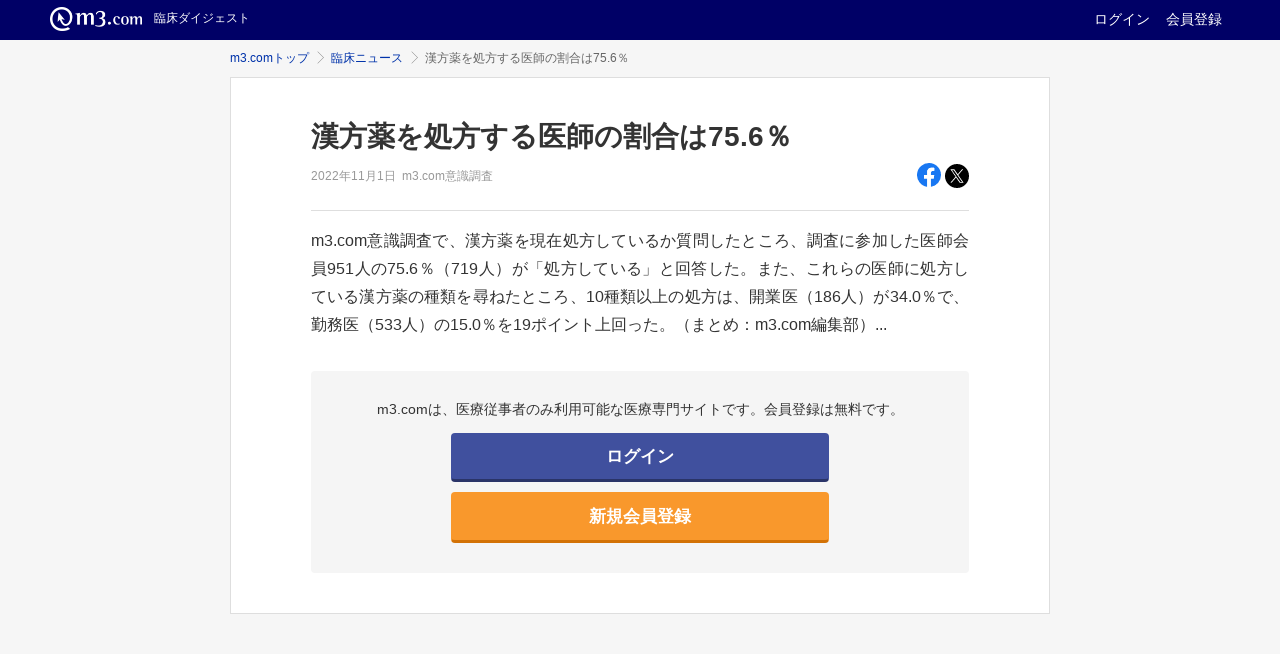

--- FILE ---
content_type: text/html; charset=UTF-8
request_url: https://www.m3.com/clinical/open/news/1090445
body_size: 3877
content:

<!DOCTYPE html>

<html>
    <head>
        <meta charset="UTF-8">
        
          <title>漢方薬を処方する医師の割合は75.6％ | 臨床ニュース | m3.com</title>
        

        <meta name="description" content="医師のための総合医療情報ならm3.com。日々の診療や臨床・医学研究に役立つ医薬品情報、医療ニュース、学会情報、医学文献検索、医師掲示板、求人募集・転職情報、薬剤検索、医院開業・経営・集患ノウハウなど医師専用コンテンツが充実">
        <meta name="robots" content="noodp,noydir">
        <meta name="google" content="nositelinkssearchbox">
        <meta name="format-detection" content="telephone=no">
        
          <meta property="og:title" content="漢方薬を処方する医師の割合は75.6％">
        
          <meta property="og:type" content="article">
        
          <meta property="og:url" content="https://www.m3.com/clinical/open/news/1090445">
        
          <meta property="og:site_name" content="臨床ニュース | m3.com">
        
          <meta property="og:description" content="m3.com意識調査で、漢方薬を現在処方しているか質問したところ、調査に参加した医師会員951人の75.6％（719人）が「処方している」と回答した。また、これらの医師に処方している漢方薬の種類を尋ねたところ、10種類以上の処方は、開業医（186人）が34.0％で、勤務医（533人）の15.0％を19ポイント上回った。（まとめ：m3.com編集部）">
        
          <meta property="og:image" content="https://static.m3.com/clinical/ogp/ogp_clinical.jpg">
        
          <meta property="fb:app_id" content="1555499394724688">
        
          <meta property="twitter:card" content="summary_large_image">
        

        <script src="//s.m3img.com/javascript/jquery/1.11.1/jquery-1.11.1.min.js"></script>
        <script>
          
          window.m3EopPageType = "PC";
        </script>
        
        <script>
                
            </script>
        
        <script>
            window.isProd = "true";
        </script>
        
      <link rel="manifest" href="//s.m3img.com/atlas/1.0.0/manifest/www.manifest.json" />
      <link rel="stylesheet" href="//s.m3img.com/m3-style/latest/stylesheets/m3-style.css?t=1769045609206" />
      <link rel="stylesheet" href="//s.m3img.com/atlas/1.0.0/stylesheets/pc.css?t=1769045609206" />
      <link rel="stylesheet" href="//s.m3img.com/m3-style/latest/stylesheets/m3-cat.css?t=1769045609206" />
      <script src="//s.m3img.com/atlas/1.0.0/javascripts/atlas.common.min.js?t=1769045609206"></script>
      <script src="//s.m3img.com/atlas/1.0.0/javascripts/atlas.global.min.js?t=1769045609206"></script>
      <script src="//s.m3img.com/atlas/1.0.0/javascripts/atlas.rhs.min.js?t=1769045609206"></script>
      <script src="//s.m3img.com/m3-style/latest/javascripts/m3-script.min.js?t=1769045609206"></script>
      
      <link rel="apple-touch-icon" href="//s.m3img.com/atlas/1.0.0/images/favicon/apple-touch-icon.png" />
      <link rel="apple-touch-icon" sizes="152x152" href="//s.m3img.com/atlas/1.0.0/images/favicon/apple-touch-icon-152x152.png" />
      <link rel="shortcut icon" href="//s.m3img.com/atlas/1.0.0/images/favicon/favicon.ico" />
      <link rel="icon" type="image/png" href="//s.m3img.com/atlas/1.0.0/images/favicon/favicon-32x32.png" sizes="32x32" />
      <link rel="icon" type="image/png" href="//s.m3img.com/atlas/1.0.0/images/favicon/favicon-96x96.png" sizes="96x96" />
      <meta name="msapplication-TileColor" content="#000066">
      <meta name="msapplication-TileImage" content="//s.m3img.com/atlas/1.0.0/images/favicon/mstile-144x144.png">
      <link rel="stylesheet" href="//s.m3img.com/atlas/1.0.0/stylesheets/atlas.global.css?t=1769045609206">

      <script src="//s.m3img.com/javascript/shared/eop/eop.js?20150629"></script>
      <script src="//s.m3img.com/javascript/shared/eop/eop.scrolldepth.js"></script>
      
  
        
          <link rel="stylesheet" href="//s.m3img.com/atlas/1.0.0/stylesheets/news-open.css?t=1769045609206">
        

        <script>
          jQuery(window).load(function() {
            jQuery(".m3-equal-group").each(function() {
              jQuery(".m3-equal-panel", jQuery(this)).equalbox();
            });
          });
        </script>
        <script>
         ATLAS.jQuery(function($) {
           setup()(function (opts) {
             var serviceId = "clinical";

             // Atlasセットアップ処理
             ATLAS.loadGlobalParts(serviceId, $.extend({
               header: true,
               menu: false,
               footer: true,
               rhs: false
             }, opts));
           });
         });

         function setup() {
           
             return function(callback){ callback({})};
           
         }
        </script>
        
<!-- Start VWO Async SmartCode -->
<link rel="preconnect" href="https://dev.visualwebsiteoptimizer.com" />
<script type='text/javascript' id='vwoCode'>
  window._vwo_code || (function() {
  var account_id=820813,
  version=2.1,
  settings_tolerance=2000,
  hide_element='body',
  hide_element_style = 'opacity:0 !important;filter:alpha(opacity=0) !important;background:none !important',
  /* DO NOT EDIT BELOW THIS LINE */
  f=false,w=window,d=document,v=d.querySelector('#vwoCode'),cK='_vwo_'+account_id+'_settings',cc={};try{var c=JSON.parse(localStorage.getItem('_vwo_'+account_id+'_config'));cc=c&&typeof c==='object'?c:{}}catch(e){}var stT=cc.stT==='session'?w.sessionStorage:w.localStorage;code={use_existing_jquery:function(){return typeof use_existing_jquery!=='undefined'?use_existing_jquery:undefined},library_tolerance:function(){return typeof library_tolerance!=='undefined'?library_tolerance:undefined},settings_tolerance:function(){return cc.sT||settings_tolerance},hide_element_style:function(){return'{'+(cc.hES||hide_element_style)+'}'},hide_element:function(){if(performance.getEntriesByName('first-contentful-paint')[0]){return''}return typeof cc.hE==='string'?cc.hE:hide_element},getVersion:function(){return version},finish:function(e){if(!f){f=true;var t=d.getElementById('_vis_opt_path_hides');if(t)t.parentNode.removeChild(t);if(e)(new Image).src='https://dev.visualwebsiteoptimizer.com/ee.gif?a='+account_id+e}},finished:function(){return f},addScript:function(e){var t=d.createElement('script');t.type='text/javascript';if(e.src){t.src=e.src}else{t.text=e.text}d.getElementsByTagName('head')[0].appendChild(t)},load:function(e,t){var i=this.getSettings(),n=d.createElement('script'),r=this;t=t||{};if(i){n.textContent=i;d.getElementsByTagName('head')[0].appendChild(n);if(!w.VWO||VWO.caE){stT.removeItem(cK);r.load(e)}}else{var o=new XMLHttpRequest;o.open('GET',e,true);o.withCredentials=!t.dSC;o.responseType=t.responseType||'text';o.onload=function(){if(t.onloadCb){return t.onloadCb(o,e)}if(o.status===200){_vwo_code.addScript({text:o.responseText})}else{_vwo_code.finish('&e=loading_failure:'+e)}};o.onerror=function(){if(t.onerrorCb){return t.onerrorCb(e)}_vwo_code.finish('&e=loading_failure:'+e)};o.send()}},getSettings:function(){try{var e=stT.getItem(cK);if(!e){return}e=JSON.parse(e);if(Date.now()>e.e){stT.removeItem(cK);return}return e.s}catch(e){return}},init:function(){if(d.URL.indexOf('__vwo_disable__')>-1)return;var e=this.settings_tolerance();w._vwo_settings_timer=setTimeout(function(){_vwo_code.finish();stT.removeItem(cK)},e);var t;if(this.hide_element()!=='body'){t=d.createElement('style');var i=this.hide_element(),n=i?i+this.hide_element_style():'',r=d.getElementsByTagName('head')[0];t.setAttribute('id','_vis_opt_path_hides');v&&t.setAttribute('nonce',v.nonce);t.setAttribute('type','text/css');if(t.styleSheet)t.styleSheet.cssText=n;else t.appendChild(d.createTextNode(n));r.appendChild(t)}else{t=d.getElementsByTagName('head')[0];var n=d.createElement('div');n.style.cssText='z-index: 2147483647 !important;position: fixed !important;left: 0 !important;top: 0 !important;width: 100% !important;height: 100% !important;background: white !important;';n.setAttribute('id','_vis_opt_path_hides');n.classList.add('_vis_hide_layer');t.parentNode.insertBefore(n,t.nextSibling)}var o='https://dev.visualwebsiteoptimizer.com/j.php?a='+account_id+'&u='+encodeURIComponent(d.URL)+'&vn='+version;if(w.location.search.indexOf('_vwo_xhr')!==-1){this.addScript({src:o})}else{this.load(o+'&x=true')}}};w._vwo_code=code;code.init();})();
</script>
<!-- End VWO Async SmartCode -->

    </head>
    
    <body onunload="">
        

  <a style="display:none" id="eop-global"
     eop-service="clinical" 
    
    eop-page="m3com_OPN4.3"
  ></a>

<script>
jQuery(function($) {
  if(window.eop) {
    window.eop.init();
    window.eop.markChildren(document, true);
    window.eop.scan();
    if (window.eop.autoClick) window.eop.autoClick.init();
    if (window.eop.scrollDepth) window.eop.scrollDepth();
  }
});
</script>

        <div id="atlas-header" class="atlas-header"></div>
        <div class="atlas-body">
        
            <div class="body-content m3-contents">

    <ol class="m3-breadcrumbs">
    <li><a href="https://www.m3.com" eop-contents="topicpath_m3comtop_open" eop-action="click">m3.comトップ</a></li>
        <li><a href="/clinical/open/articles" eop-contents="topicpath_clinical_open" eop-action="click">臨床ニュース</a></li>
        <li>漢方薬を処方する医師の割合は75.6％</li>
    </ol>


    
    <div class="m3-panel m3-news-open">
      <div class="m3_contents-block">

        
        <div class="m3_separated">
          
          <div class="m3-news-open-title">
            <h1>漢方薬を処方する医師の割合は75.6％</h1>
            <div class="m3-news-open-title_sub">
              <p>
                <span class="m3-article-list__date-y">2022年</span><span class="m3-article-list__date-md">11月1日</span>&nbsp;
                m3.com意識調査</p>

              <div class="m3-pull-right">
                <a href="https://www.facebook.com/sharer/sharer.php?app_id=1555499394724688&amp;u=https://www.m3.com/clinical/open/news/1090445?pageFrom%3Dfb" target="_blank" eop-action="click" eop-contents="share_fb">
                    <img src="//s.m3img.com/atlas/1.0.0/images/icon/facebook.svg" width="24" class="share_fb" alt="Facebookでシェア">
                  </a>
                <a href="https://twitter.com/share?text=%E6%BC%A2%E6%96%B9%E8%96%AC%E3%82%92%E5%87%A6%E6%96%B9%E3%81%99%E3%82%8B%E5%8C%BB%E5%B8%AB%E3%81%AE%E5%89%B2%E5%90%88%E3%81%AF75.6%EF%BC%85&amp;url=https://www.m3.com/clinical/open/news/1090445?pageFrom%3Dtw&amp;related=m3com_editors" target="_blank" eop-action="click" eop-contents="share_tw">
                    <img src="//s.m3img.com/atlas/1.0.0/images/icon/twitter.svg" class="share_tw" width="24" alt="ポスト">
                  </a>
                </div>
              </div>
          </div>
          

          
          <div class="m3-news-open-article">
            m3.com意識調査で、漢方薬を現在処方しているか質問したところ、調査に参加した医師会員951人の75.6％（719人）が「処方している」と回答した。また、これらの医師に処方している漢方薬の種類を尋ねたところ、10種類以上の処方は、開業医（186人）が34.0％で、勤務医（533人）の15.0％を19ポイント上回った。（まとめ：m3.com編集部）...
          </div>
          
          </div>
        

        <div class="m3-flat-panel m3-flat-panel--default m3-news-open-login">
          <p class="m3-text-center">
              m3.comは、医療従事者のみ利用可能な医療専門サイトです。会員登録は無料です。
          </p>
          <div class="m3-news-open-login-bt m3-text-center eop eop-display" eop-action="click">
            <a class="m3-button m3-button--primary m3-button--lg" href="https://www.m3.com/login?origURL=https://www.m3.com/clinical/news/1090445?loggedIn%3Dtrue"
              eop-contents="btn_login">ログイン</a>
            <a class="m3-button m3-button--secondary m3-button--lg" href="https://www.m3.com/registration/form.jsp?promotionCode=opClNews&amp;portalId=m3login&amp;v=t080221&amp;portalRequestURL=https://www.m3.com/clinical/news/1090445?loggedIn%3Dtrue"
              eop-contents="btn_new_registration">新規会員登録</a>
          </div>
        </div>

      </div>
    </div>
  </div>


        
        </div>
        <div id="atlas-footer"></div>

        
          <script src="//s.m3img.com/atlas/1.0.0/javascripts/atlas.open.js?ver=2"></script>
        
    </body>
</html>


--- FILE ---
content_type: text/css
request_url: https://s.m3img.com/atlas/1.0.0/stylesheets/news-open.css?t=1769045609206
body_size: 2317
content:
@charset "UTF-8";
.m3-breadcrumbs {
  margin: 0 auto;
  width: 820px;
}

.m3-news-open {
  margin: 10px auto 0 auto;
  width: 820px;
  padding: 40px 80px;
}

.m3-news-open, .m3-news-open-top-index {
  font-family: "游ゴシック Medium", "Yu Gothic Medium", "游ゴシック体", YuGothic, sans-serif !important;
  -webkit-font-smoothing: antialiased;
  font-feature-settings: "palt";
  word-wrap: break-word;
  overflow-wrap: break-word;
}

.m3-news-open-title_sub {
  display: flex;
  align-items: center;
  -webkit-box-align: center;
  -ms-flex-align: center;
  margin-top: 8px;
}
.m3-news-open-title_sub p {
  flex: 1;
}
.m3-news-open-title_sub a {
  line-height: 0;
  color: #fff !important;
  -webkit-transition: background 0.2s ease 0.1s;
  -moz-transition: background 0.2s ease 0.1s;
  -ms-transition: background 0.2s ease 0.1s;
  transition: background 0.2s ease 0.1s;
}
.m3-news-open-title_sub img {
  height: 24px;
  text-align: right;
}
.m3-news-open-title_sub img.share_tw {
  vertical-align: -1px;
}
.m3-news-open-title_sub a:hover img {
  opacity: 0.5;
}

.m3-news-open-title {
  border-bottom: 1px solid #dedede;
  padding-bottom: 20px;
}
.m3-news-open-title h1 {
  margin: 0;
  font-size: 28px;
  line-height: 1.35;
}
.m3-news-open-title p {
  margin: 0 0 0 0;
  font-size: 12px;
  color: #999;
}

.m3-news-open-article {
  font-size: 16px;
  margin: 1rem 0 2rem 0;
  text-align: justify;
  line-height: 1.75;
}

.m3-news-open .m3-flat-panel {
  padding: 30px 60px;
}
.m3-news-open .m3-flat-panel a {
  font-weight: bold;
}

.m3-news-open-bottom-sns-bts {
  width: 810px;
  margin: 10px auto 0 auto;
}
.m3-news-open-bottom-sns-bts a {
  -webkit-transition: background 0.2s ease 0.1s;
  -moz-transition: background 0.2s ease 0.1s;
  -ms-transition: background 0.2s ease 0.1s;
  transition: background 0.2s ease 0.1s;
}
.m3-news-open-bottom-sns-bts a:hover {
  opacity: 0.5;
  text-decoration: none;
}
.m3-news-open-bottom-sns-bts .m3-row {
  width: 380px;
}

.m3-news-open-bottom-sns-bt__fb {
  display: flex;
  align-items: center;
  background: #4469b0;
  border-radius: 3px;
  color: #fff !important;
  padding: 10px;
}
.m3-news-open-bottom-sns-bt__fb .snsbt-icon {
  width: 40px;
  margin-right: 1px;
}
.m3-news-open-bottom-sns-bt__fb .snsbt-icon img {
  vertical-align: -10px;
}
.m3-news-open-bottom-sns-bt__fb .snsbt-text {
  flex: 1;
}
.m3-news-open-bottom-sns-bt__fb .snsbt-text p {
  line-height: 1;
  font-size: 16px;
  font-weight: bold;
  margin: 0;
}
.m3-news-open-bottom-sns-bt__fb .snsbt-text p span {
  font-size: 10px;
  font-weight: normal;
}

.m3-news-open-bottom-sns-bt__tw {
  display: flex;
  align-items: center;
  background: #29a3ef;
  border-radius: 3px;
  color: #fff !important;
  padding: 10px;
}
.m3-news-open-bottom-sns-bt__tw .snsbt-icon {
  width: 40px;
  margin-right: 8px;
}
.m3-news-open-bottom-sns-bt__tw .snsbt-icon img {
  vertical-align: -10px;
}
.m3-news-open-bottom-sns-bt__tw .snsbt-text {
  flex: 1;
}
.m3-news-open-bottom-sns-bt__tw .snsbt-text p {
  line-height: 1;
  font-size: 16px;
  font-weight: bold;
  margin: 0;
}
.m3-news-open-bottom-sns-bt__tw .snsbt-text p span {
  font-size: 10px;
  font-weight: normal;
}

.news-category--report {
  color: #e23a4c;
}

.news-category--interview {
  color: #e2724c;
}

.news-category--opinion {
  color: #d0a32f;
}

.news-category--specialKikaku {
  color: #359894;
}

.news-category--ishiTyousa {
  color: #3f78c0;
}

.m3-news-open-login-bt {
  padding: 0 80px;
}

.m3-news-open-login p {
  margin-top: 0;
}
.m3-news-open-login a {
  display: inline-block;
  width: 100%;
}
.m3-news-open-login a.m3-button--primary {
  margin-bottom: 10px;
}

.m3-news-open-index {
  margin-top: 10px;
}

.m3-news-open-top-index-panel {
  background: #fff;
  padding: 0px 30px 30px 30px;
}

/*tab*/
.news-tab-area {
  margin-top: 10px;
  padding: 0 80px;
  border-bottom: 1px solid #dedede;
  position: relative;
  top: 0px;
  background: #fff;
}

.news-tab {
  margin: 0;
  padding: 0;
  list-style: none;
  display: flex;
  justify-content: space-around;
}
.news-tab li {
  width: 100%;
  display: inline-block;
  margin: 0;
  padding: 0;
  list-style: none;
  height: 56px;
}
.news-tab a {
  display: block;
  text-align: center;
  font-weight: bold;
  line-height: 1;
  transition: 0.15s;
  cursor: pointer;
  color: #737373;
}
.news-tab a:hover {
  text-decoration: none;
}
.news-tab a:visited {
  color: #737373;
}

.news-tab--new a:hover, .news-tab--new a.news-tab__active {
  color: #40509e;
}

.news-tab--report a:hover, .news-tab--report a.news-tab__active {
  color: #e23a4c;
}

.news-tab--interview a:hover, .news-tab--interview a.news-tab__active {
  color: #e2724c;
}

.news-tab--opinion a:hover, .news-tab--opinion a.news-tab__active {
  color: #d0a32f;
}

.news-tab--specialKikaku a:hover, .news-tab--specialKikaku a.news-tab__active {
  color: #359894;
}

.news-tab--ishiTyousa a:hover, .news-tab--ishiTyousa a.news-tab__active {
  color: #3f78c0;
}

.news-tab__line:before, .news-tab__line:after {
  position: absolute;
  top: 52px;
  content: "";
  display: inline-block;
  width: 0;
  height: 2px;
  background: #40509e;
  transition: 0.15s;
}
.news-tab__line:before, .news-tab__line:after {
  width: 45%;
  height: 0px;
}

.news-tab--report .news-tab__line:before, .news-tab--report .news-tab__line:after {
  background: #e23a4c;
}

.news-tab--interview .news-tab__line:before, .news-tab--interview .news-tab__line:after {
  background: #e2724c;
}

.news-tab--opinion .news-tab__line:before, .news-tab--opinion .news-tab__line:after {
  background: #d0a32f;
}

.news-tab--specialKikaku .news-tab__line:before, .news-tab--specialKikaku .news-tab__line:after {
  background: #359894;
}

.news-tab--ishiTyousa .news-tab__line:before, .news-tab--ishiTyousa .news-tab__line:after {
  background: #3f78c0;
}

.news-tab__line:hover:before,
.news-tab__line:hover:after {
  width: 45%;
  height: 2px;
  top: 52px;
}

.news-tab--new .news-tab__active {
  border-bottom: 2px solid #40509e;
}

.news-tab--report .news-tab__active {
  border-bottom: 2px solid #e23a4c;
}

.news-tab--interview .news-tab__active {
  border-bottom: 2px solid #e2724c;
}

.news-tab--opinion .news-tab__active {
  border-bottom: 2px solid #d0a32f;
}

.news-tab--specialKikaku .news-tab__active {
  border-bottom: 2px solid #359894;
}

.news-tab--ishiTyousa .news-tab__active {
  border-bottom: 2px solid #3f78c0;
}

.news-tab__line {
  position: relative;
  width: 96%;
  display: block;
  line-height: 52px;
  margin: 3px auto 0;
  cursor: pointer;
}

.news-tab__line:before {
  left: 45%;
}

.news-tab__line:after {
  right: 45%;
}

/*top index */
.m3-news-open-top-index-panel ul {
  margin: 0;
  padding: 0;
  list-style: none;
}
.m3-news-open-top-index-panel ul li {
  border-bottom: 1px solid #dedede;
}
.m3-news-open-top-index-panel ul li a {
  display: flex;
  align-items: center;
  -webkit-box-align: center;
  -ms-flex-align: center;
  padding: 15px 0;
  text-decoration: none !important;
}
.m3-news-open-top-index-panel ul li a .m3-news-open-index__text {
  flex: 1;
  padding: 0px 15px 0 0;
  box-sizing: border-box;
}
.m3-news-open-top-index-panel ul li a .m3-news-open-index__text span {
  margin-right: 0.5rem;
}
.m3-news-open-top-index-panel ul li a .m3-news-open-index__thumb {
  width: 121px;
  height: 68px;
  border-radius: 3px;
  overflow: hidden;
  border: 1px solid #dedede;
}
.m3-news-open-top-index-panel ul li a .m3-news-open-index__thumb img {
  border: none;
  position: relative;
  object-fit: cover;
  font-family: "object-fit: cover;";
  width: 121px;
}
.m3-news-open-top-index-panel ul li a .m3-news-open-index__text h3 {
  color: #333;
  margin: 0;
  font-size: 18px;
  padding-right: 20px;
}
.m3-news-open-top-index-panel ul li a .m3-news-open-index__text .news-status-date {
  font-size: 12px;
  color: #999;
  text-decoration: none;
}
.m3-news-open-top-index-panel ul li a .news-series-article-index__thumb img {
  border: none;
  position: relative;
  object-fit: cover;
  font-family: "object-fit: cover;";
  width: 121px;
}
.m3-news-open-top-index-panel ul li a:hover .m3-news-open-index__text {
  opacity: 0.6;
}
.m3-news-open-top-index-panel ul li a:hover .m3-news-open-index__thumb {
  opacity: 1;
  animation-duration: 0.5s;
  animation-name: flash;
  -webkit-animation-duration: 0.5s;
  -webkit-animation-name: flash;
}

.atlas-open-rhs {
  margin-top: 28px;
}

.login__panel--regist {
  border-radius: 0;
}

/*animation*/
@-webkit-keyframes flash {
  0% {
    opacity: 0.5;
  }
  100% {
    opacity: 1;
  }
}
@keyframes flash {
  0% {
    opacity: 0.5;
  }
  100% {
    opacity: 1;
  }
}
@media screen and (min-width: 1280px) {
  .atlas-main {
    width: 900px;
  }
}
.atlas-main {
  width: 900px;
  float: none;
  margin: 0 auto;
}

.atlas-main .m3-breadcrumbs {
  margin: 0;
}

.m3-iryoishin-open .m3-news-open-index-header {
  background-image: url("http://placehold.jp/900x300.png");
}

.m3-iryoishin-open .m3-news-open-index-header img {
  width: 100%;
}

.m3-news-open-top-index-panel ul {
  display: flex;
  flex-wrap: wrap;
  justify-content: space-between;
}

.m3-news-open-top-index-panel ul li {
  width: calc(50% - 15px);
}

.m3-news-open-top-index-panel ul li a .m3-news-open-index__text h3 {
  font-size: 1rem;
}

.m3-news-open-top-index-panel ul li a .m3-news-open-index__thumb {
  width: 120px;
  height: 80px;
}

.m3-news-open-top-index-panel ul li a .m3-news-open-index__thumb img {
  width: 120px;
  /* 画像が表示されない時の表示修正 */
  min-height: 80px;
}

/* footer スクロール固定部分 */
.account-block-footer {
  background-color: #fff;
  text-align: center;
  padding: 15px 0;
  position: fixed;
  width: 100%;
  bottom: 0;
}

.account-block-footer .login__panel-text {
  font-size: 0.8125rem;
  margin-top: 10px;
  margin-bottom: 0;
}

.atlas-footer {
  margin-bottom: 104px;
}

/* SNSシェアボタン 開始 */
.m3-sns-share-btn-bottom {
  margin-bottom: 16px;
  font-feature-settings: normal;
  display: flex;
}

.m3-sns-share-btn-bottom a:hover {
  text-decoration: none;
}

.m3-sns-share-btn__fb {
  display: inline-block;
  background: #1877f2;
  border-radius: 4px;
  height: 28px;
  padding: 0 8px;
  margin-right: 4px;
  font-size: 13px;
}

.m3-sns-share-btn__fb a {
  display: flex;
  align-items: center;
  height: 100%;
}

.m3-sns-share-btn__fb .snsbt-text {
  font-family: Helvetica, Arial, "hiragino kaku gothic pro", meiryo, "ms pgothic", sans-serif;
  margin: 0;
  padding-left: 4px;
  padding-right: 4px;
  font-weight: bold;
  color: #fff;
}

.m3-sns-share-btn__tw {
  display: inline-block;
  box-sizing: border-box;
  background: #000;
  border-radius: 4px;
  height: 28px;
  padding: 1px 10px 1px 9px;
}

.m3-sns-share-btn__tw a {
  display: flex;
  align-items: center;
  height: 100%;
}

.m3-sns-share-btn__tw a img {
  width: 12px;
  height: 12px;
  padding: 2px;
  box-sizing: content-box;
}

.m3-sns-share-btn__tw .snsbt-text {
  font: normal normal normal 13px "Helvetica Neue", Arial, sans-serif;
  margin-left: 4px;
  color: #fff;
  font-weight: bold;
}

/* SNSシェアボタン 終了 */
/*# sourceMappingURL=news-open.css.map */


--- FILE ---
content_type: application/javascript; charset=UTF-8
request_url: https://dev.visualwebsiteoptimizer.com/sync?a=820813&_cu=https%3A%2F%2Fwww.m3.com%2Fclinical%2Fopen%2Fnews%2F1090445
body_size: -87
content:
{"fns":{"list":{"[\"957a0669c830ddb5e8126b44f4f3c0e9\",\"67ee49194dc8e\"]":{"val":0,"vn":1,"argVn":{"1":{"67ee49194dc8e":"1769393465"}}}}}}


--- FILE ---
content_type: text/javascript
request_url: https://s.m3img.com/atlas/1.0.0/javascripts/atlas.rhs.min.js?t=1769045609206
body_size: 857
content:
/*! 2026/1/22 */
!function(n){"use strict";var t;window.ATLAS.rhs=window.ATLAS.rhs||(t={},{onInit:function(n,i){t.hasOwnProperty(n)||(t[n]=i)},init:function(){n((function(){for(var n in t)t.hasOwnProperty(n)&&(t[n]._initialized||(t[n]._initialized=t[n]()))}))},reset:function(){n((function(){for(var n in t)t.hasOwnProperty(n)&&(t[n]._initialized=!1)}))}})}(ATLAS.jQuery),function(n){"use strict";function t(t){return!!n(t).length&&(n(t).find(".js-tky-ellipsis").ellipsis(),function(t){n(t).each((function(){ATLAS.eop.init(n(this))}))}(t),!0)}window.ATLAS.rhs.onInit("event",(function(){return t("#atlas-rhs_event")}))}(jQuery),function(n){"use strict";function t(t){!0===window.ATLAS.rhs.isV3RhsEnabled?n(t).find(".js-tky-ellipsis").each((function(){var t=n(this),i=t.children(".js-tky-ellipsis-target").first(),e=t.children().not(".js-tky-ellipsis-target"),s=t.attr("data-ellipsis-length")||10,r=e.toArray().reduce((function(t,i){return t-n(i).text().trim().length}),s);i.ellipsis({size:r>0?r:0})})):n(t).find(".js-tky-ellipsis").ellipsis()}function i(t){n(t).each((function(){ATLAS.eop.init(n(this))}))}window.ATLAS.rhs.onInit("setIsV3RhsEnabled",(function(){return window.ATLAS.rhs.isV3RhsEnabled=n("#atlas-rhs").hasClass("v3"),!0})),window.ATLAS.rhs.onInit("mymsl",(function(){return!!n(e="#atlas-rhs_mymsl").length&&(t(e),i(e),!0);var e})),window.ATLAS.rhs.onInit("qolkun",(function(){return!!n(e="#atlas-rhs_qolkun").length&&(t(e),i(e),!0);var e})),window.ATLAS.rhs.onInit("webcon",(function(){return!!n(e="#atlas-rhs_webcon").length&&(t(e),i(e),!0);var e}))}(jQuery),function(n){"use strict";function t(n,t,i,e,s){this.$tabElements=n,this.$current=t,this.$contentArea=i,this.activateTab=e||jQuery.noop(),this.deactivateTab=s||jQuery.noop()}t.prototype.init=function(){var t=this;t.$tabElements.on("click",(function(i){i.preventDefault();var e=n(this),s=e.data("url");return n.ajax({url:s,cache:!1,type:"POST",dataType:"html",xhrFields:{withCredentials:!0}}).done((function(n){t.$contentArea.html(n),t.deactivateTab(t.$current),t.activateTab(e),t.$current=e})).done((function(){ATLAS.eop.init(t.$contentArea)})),!1}))},window.ATLAS.rhs.onInit("sponsor_tab",(function(){if(!n("#sponsors-tab-content").length)return!1;var i=function(n){n.parent().addClass("active")},e=function(n){n.parent().removeClass("active")};return n("#sponsors-tab-content").each((function(){var s=n(this);new t(n("#wide-sponsors-tab a"),n("#wide-sponsors-tab li.active a"),s,i,e).init(),ATLAS.eop.init(s)})),!0}))}(ATLAS.jQuery),function(){"use strict";window.ATLAS.rhs.onInit("show_badge",(function(){for(var n=document.getElementsByClassName("blue"),t=n.length;t--;){new IntersectionObserver((function(n,t){for(var i=n.length;i--;)n[i].isIntersecting&&(n[i].target.classList.add("active"),t.unobserve(n[i].target))})).observe(n[t])}return!0}))}();

--- FILE ---
content_type: text/javascript
request_url: https://s.m3img.com/atlas/1.0.0/javascripts/atlas.open.js?ver=2
body_size: 551
content:
/*! 2026/1/22 */
!function(o) {
    "use strict";
    window.LOGIN = window.LOGIN || {}, LOGIN.initWidget = function() {
        o(".m3-twbd-affix").affix({
            offset: {
                top: 1420
            }
        }).on("affix.bs.affix", (function() {
            o(this).css({
                top: "0"
            });
        })), o("body").scrollspy({
            target: ".m3-twbd-affix"
        }), o("a[href^=#]").click((function() {
            var i = o(this).attr("href"), t = o("#" === i || "" === i ? "html" : i).offset().top;
            return o("body,html").animate({
                scrollTop: t
            }, 500, "swing"), !1;
        }));
        var i = o("#section06"), t = 0;
        o(window).scroll((function() {
            var n = i.offset().top;
            o(window).scrollTop() > n && (o(".m3-twbs-affix-list li > a").removeClass("active"), 
            t = 1), 1 === t && o(window).scrollTop() < n && (o(".m3-twbs-affix-list li > a:eq(4)").addClass("active"), 
            t = 0);
        }));
    }, LOGIN.isCookiesEnabled = function() {
        try {
            var o = "__cookie_verify=1";
            document.cookie = o;
            var i = document.cookie.length >= 1 && -1 !== document.cookie.indexOf(o), t = new Date(1970, 1, 1);
            return document.cookie = o + ";expires=" + t.toUTCString(), i;
        } catch (o) {
            return !1;
        }
    }, o((function() {
        o("a.login__panel-text--forgot-password").on("mousedown", (function(o) {
            o.stopPropagation();
        })), o("#autoLogin").on("click", (function() {
            o(this).prop("checked") && eop.click("#autoLogin");
        })), LOGIN.isCookiesEnabled() || o("#opentop-login-cookie-disabled").show();
    }));
}(jQuery);